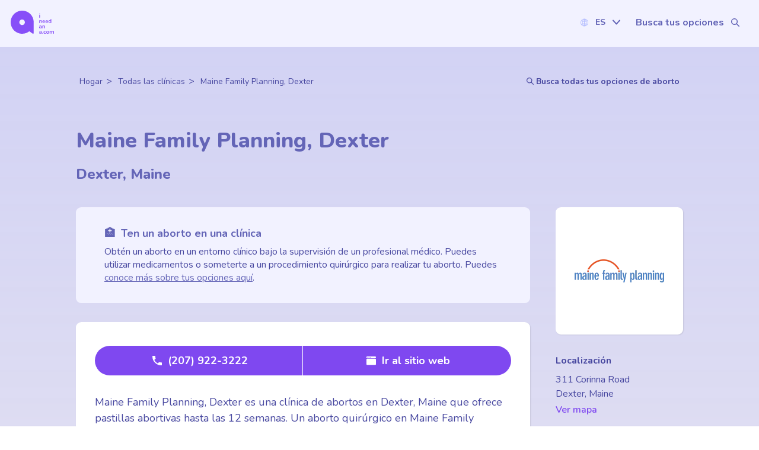

--- FILE ---
content_type: text/x-component
request_url: https://www.ineedana.com/clinic?_rsc=1gme7
body_size: -305
content:
0:["VIiu_hZ36txbYWcxoFCPn",[["children",["locale","en-US","d"],[["locale","en-US","d"],{"children":["clinic",{"children":["__PAGE__",{}]}]},"$undefined","$undefined",true],null,null]]]


--- FILE ---
content_type: image/svg+xml
request_url: https://www.ineedana.com/icons/funds.svg
body_size: 1279
content:
<svg width="71" height="70" viewBox="0 0 71 70" fill="none" xmlns="http://www.w3.org/2000/svg">
<g id="Group 220">
<path id="Vector" d="M69.054 25.0166C66.618 18.8093 62.5878 12.513 57.6834 7.98908C52.0669 2.81769 46.2724 -0.0714918 38.5194 0.00134456C36.7308 0.0175304 34.9585 0.138923 33.2023 0.341246C32.8058 0.227945 32.3687 0.187489 31.8832 0.236046C29.8276 0.470741 27.602 0.252224 25.5869 0.834915C24.6481 1.11008 23.9116 1.57948 23.2237 2.09742C20.2293 3.05239 17.324 4.29869 14.5238 5.84444C13.496 6.41095 12.8972 7.17978 12.6382 8.01335C11.8774 8.46656 11.1329 8.96832 10.4126 9.56719C3.66312 15.1918 1.3971 23.1148 0.401667 31.5233C0.369295 31.8147 0.361203 32.0898 0.385481 32.3488C-1.21692 39.9157 2.4249 48.5832 6.72225 55.535C9.84612 60.5931 14.8799 66.0882 20.4317 68.4352C26.5095 71.0006 34.222 69.7462 40.6235 69.2849C43.9983 69.0421 46.588 68.0224 49.4934 66.3553C52.2126 64.7934 55.3608 64.0245 57.7886 61.9851C62.6282 57.9225 65.9301 51.5452 68.0505 45.7102C70.4136 39.1954 71.6437 31.6204 69.0459 25.0004L69.054 25.0166Z" fill="#FDE2D0"/>
<path id="Vector_2" fill-rule="evenodd" clip-rule="evenodd" d="M26.6311 7.28364C20.8802 7.28364 16.1859 12.0905 16.1859 18.024C16.1859 27.281 31.1859 37.3066 32.9084 38.4062C33.3533 38.708 33.8809 38.8461 34.4086 38.8461C34.909 38.8461 35.4366 38.708 35.8815 38.4062C37.604 37.3077 52.604 27.2821 52.604 18.024C52.604 12.0905 47.9097 7.28364 42.1588 7.28364C39.0757 7.28364 36.2979 8.65704 34.4086 10.8271C32.492 8.65704 29.7142 7.28364 26.6311 7.28364Z" fill="#3860FC"/>
<path id="Vector_3" fill-rule="evenodd" clip-rule="evenodd" d="M7.71455 26.7078C6.49188 26.7078 5.36897 27.4967 5.73554 28.7344L7.97323 36.2752L9.40123 41.0883C10.3532 44.2971 11.6169 46.6869 13.1922 48.2578L17.9181 52.9703C19.4935 54.5412 20.2811 56.4914 20.2811 58.8211V62.3156H33.1806V55.0467C33.1806 50.887 33.2247 48.5851 32.3767 46.4128C31.5299 44.2416 29.9697 42.9044 27.6102 40.7899L22.7613 36.4441C22.3842 36.097 21.897 35.8935 21.3855 35.8703C20.7811 35.8426 20.1918 36.067 19.7591 36.4903C19.3276 36.9137 19.0921 37.4967 19.1095 38.1005C19.128 38.7043 19.3972 39.2734 19.8531 39.6702L24.2148 43.58C24.2855 43.6193 24.3493 43.6655 24.4073 43.7199C24.7913 44.0831 24.8075 44.6881 24.4421 45.071C24.267 45.2549 24.0257 45.3625 23.7716 45.3683C23.5176 45.374 23.2717 45.2803 23.0872 45.1057L22.8703 44.9044L19.4505 41.728C17.1707 39.6104 15.4218 37.4924 14.2037 35.3741L12.3767 32.1977L9.91164 27.9108C9.42907 27.071 8.54629 26.7055 7.70991 26.7067L7.71455 26.7078Z" fill="#9797FF"/>
<path id="Vector_4" fill-rule="evenodd" clip-rule="evenodd" d="M61.0808 26.7067C60.2444 26.7067 59.3617 27.071 58.8791 27.9108L56.4141 32.1977L54.5871 35.3741C53.369 37.4917 51.6201 39.6097 49.3403 41.728L45.9206 44.9044L45.7037 45.1057C45.5192 45.2803 45.2733 45.3752 45.0181 45.3683C44.7641 45.3613 44.5228 45.2549 44.3476 45.071C43.9834 44.6881 43.9996 44.0831 44.3824 43.7199C44.4404 43.6655 44.5054 43.6181 44.575 43.5799L48.9366 39.6702C49.3925 39.2723 49.6616 38.7032 49.6802 38.1005C49.6976 37.4967 49.4621 36.9125 49.0306 36.4903C48.5991 36.067 48.0098 35.8414 47.4043 35.8703C46.8927 35.8946 46.4043 36.097 46.0285 36.4441L41.1796 40.7899C38.8202 42.9044 37.2599 44.2404 36.4131 46.4128C35.5663 48.584 35.6093 50.887 35.6093 55.0466V62.3156H48.5086V58.8211C48.5086 56.4914 49.2962 54.5412 50.8715 52.9703L55.5974 48.2578C57.1727 46.6869 58.4364 44.2971 59.3884 41.0883L60.8163 36.2752L63.054 28.7344C63.4217 27.4967 62.2977 26.7101 61.0762 26.7078L61.0808 26.7067Z" fill="#9797FF"/>
</g>
</svg>


--- FILE ---
content_type: application/javascript; charset=utf-8
request_url: https://www.ineedana.com/_next/static/chunks/app/layout-b03c8fe9e2c20d9b.js
body_size: 3549
content:
try{let e="undefined"!=typeof window?window:"undefined"!=typeof global?global:"undefined"!=typeof globalThis?globalThis:"undefined"!=typeof self?self:{},t=(new e.Error).stack;t&&(e._sentryDebugIds=e._sentryDebugIds||{},e._sentryDebugIds[t]="4084bf10-4354-42d9-a6f6-5639811ff32e",e._sentryDebugIdIdentifier="sentry-dbid-4084bf10-4354-42d9-a6f6-5639811ff32e")}catch(e){}(self.webpackChunk_N_E=self.webpackChunk_N_E||[]).push([[3185],{98557:function(e,t,n){Promise.resolve().then(n.bind(n,57477)),Promise.resolve().then(n.bind(n,14888)),Promise.resolve().then(n.bind(n,98087)),Promise.resolve().then(n.bind(n,47239)),Promise.resolve().then(n.bind(n,97867)),Promise.resolve().then(n.bind(n,31085)),Promise.resolve().then(n.bind(n,10575)),Promise.resolve().then(n.t.bind(n,88003,23)),Promise.resolve().then(n.t.bind(n,96349,23)),Promise.resolve().then(n.t.bind(n,56050,23)),Promise.resolve().then(n.bind(n,99753))},57477:function(e,t,n){"use strict";n.d(t,{default:function(){return s}});var r=n(57437),a=n(2265),o=n(99376),i=n(16420);function s(e){let{children:t}=e,[n]=(0,a.useState)(()=>new i.qH);return(0,o.useServerInsertedHTML)(()=>{let e=n.getStyleElement();return n.instance.clearTag(),(0,r.jsx)(r.Fragment,{children:e})}),(0,r.jsx)(r.Fragment,{children:t})}},47239:function(e,t,n){"use strict";Object.defineProperty(t,"__esModule",{value:!0});let r=n(57437),a=n(2265);t.default=function(e){let{html:t,height:n=null,width:o=null,children:i,dataNtpc:s=""}=e;return(0,a.useEffect)(()=>{s&&performance.mark("mark_feature_usage",{detail:{feature:"next-third-parties-".concat(s)}})},[s]),(0,r.jsxs)(r.Fragment,{children:[i,t?(0,r.jsx)("div",{style:{height:null!=n?"".concat(n,"px"):"auto",width:null!=o?"".concat(o,"px"):"auto"},"data-ntpc":s,dangerouslySetInnerHTML:{__html:t}}):null]})}},14888:function(e,t,n){"use strict";var r;let a;Object.defineProperty(t,"__esModule",{value:!0}),t.sendGAEvent=t.GoogleAnalytics=void 0;let o=n(57437),i=n(2265),s=(r=n(48667))&&r.__esModule?r:{default:r};t.GoogleAnalytics=function(e){let{gaId:t,dataLayerName:n="dataLayer"}=e;return void 0===a&&(a=n),(0,i.useEffect)(()=>{performance.mark("mark_feature_usage",{detail:{feature:"next-third-parties-ga"}})},[]),(0,o.jsxs)(o.Fragment,{children:[(0,o.jsx)(s.default,{id:"_next-ga-init",dangerouslySetInnerHTML:{__html:"\n          window['".concat(n,"'] = window['").concat(n,"'] || [];\n          function gtag(){window['").concat(n,"'].push(arguments);}\n          gtag('js', new Date());\n\n          gtag('config', '").concat(t,"');")}}),(0,o.jsx)(s.default,{id:"_next-ga",src:"https://www.googletagmanager.com/gtag/js?id=".concat(t)})]})},t.sendGAEvent=function(){for(var e=arguments.length,t=Array(e),n=0;n<e;n++)t[n]=arguments[n];if(void 0===a){console.warn("@next/third-parties: GA has not been initialized");return}window[a]?window[a].push(arguments):console.warn("@next/third-parties: GA dataLayer ".concat(a," does not exist"))}},98087:function(e,t,n){"use strict";var r;let a;Object.defineProperty(t,"__esModule",{value:!0}),t.sendGTMEvent=t.GoogleTagManager=void 0;let o=n(57437),i=n(2265),s=(r=n(48667))&&r.__esModule?r:{default:r};t.GoogleTagManager=function(e){let{gtmId:t,dataLayerName:n="dataLayer",auth:r,preview:l,dataLayer:c}=e;void 0===a&&(a=n);let u="dataLayer"!==n?"&l=".concat(n):"";return(0,i.useEffect)(()=>{performance.mark("mark_feature_usage",{detail:{feature:"next-third-parties-gtm"}})},[]),(0,o.jsxs)(o.Fragment,{children:[(0,o.jsx)(s.default,{id:"_next-gtm-init",dangerouslySetInnerHTML:{__html:"\n      (function(w,l){\n        w[l]=w[l]||[];\n        w[l].push({'gtm.start': new Date().getTime(),event:'gtm.js'});\n        ".concat(c?"w[l].push(".concat(JSON.stringify(c),")"):"","\n      })(window,'").concat(n,"');")}}),(0,o.jsx)(s.default,{id:"_next-gtm","data-ntpc":"GTM",src:"https://www.googletagmanager.com/gtm.js?id=".concat(t).concat(u).concat(r?"&gtm_auth=".concat(r):"").concat(l?"&gtm_preview=".concat(l,"&gtm_cookies_win=x"):"")})]})},t.sendGTMEvent=e=>{if(void 0===a){console.warn("@next/third-parties: GTM has not been initialized");return}window[a]?window[a].push(e):console.warn("@next/third-parties: GTM dataLayer ".concat(a," does not exist"))}},49988:function(e,t,n){"use strict";function r(){return(r=Object.assign?Object.assign.bind():function(e){for(var t=1;t<arguments.length;t++){var n=arguments[t];for(var r in n)({}).hasOwnProperty.call(n,r)&&(e[r]=n[r])}return e}).apply(null,arguments)}n.d(t,{g:function(){return r}})},97867:function(e,t,n){"use strict";n.d(t,{default:function(){return l}});var r=n(49988),a=n(27648),o=n(99376),i=n(2265),s=n(48706),l=(0,i.forwardRef)(function(e,t){let{defaultLocale:n,href:l,locale:c,localeCookie:u,onClick:d,prefetch:f,unprefixed:h,...g}=e,p=(0,s.Z)(),m=null!=c&&c!==p,w=c||p,v=function(){let[e,t]=(0,i.useState)();return(0,i.useEffect)(()=>{t(window.location.host)},[]),e}(),_=v&&h&&(h.domains[v]===w||!Object.keys(h.domains).includes(v)&&p===n&&!c)?h.pathname:l,y=(0,o.usePathname)();return m&&(f&&console.error("The `prefetch` prop is currently not supported when using the `locale` prop on `Link` to switch the locale.`"),f=!1),i.createElement(a.default,(0,r.g)({ref:t,href:_,hrefLang:m?c:void 0,onClick:function(e){(function(e,t,n,r){if(!e||!(r!==n&&null!=r)||!t)return;let a=function(e){let t=arguments.length>1&&void 0!==arguments[1]?arguments[1]:window.location.pathname;return"/"===e?t:t.replace(e,"")}(t),{name:o,...i}=e;i.path||(i.path=""!==a?a:"/");let s="".concat(o,"=").concat(r,";");for(let[e,t]of Object.entries(i))s+="".concat("maxAge"===e?"max-age":e),"boolean"!=typeof t&&(s+="="+t),s+=";";document.cookie=s})(u,y,p,c),d&&d(e)},prefetch:f},g))})},31085:function(e,t,n){"use strict";n.d(t,{default:function(){return d}});var r=n(49988),a=n(99376),o=n(2265),i=n(48706);function s(e){return("object"==typeof e?null==e.host&&null==e.hostname:!/^[a-z]+:/i.test(e))&&!function(e){let t="object"==typeof e?e.pathname:e;return null!=t&&!t.startsWith("/")}(e)}function l(e,t){let n;return"string"==typeof e?n=c(t,e):(n={...e},e.pathname&&(n.pathname=c(t,e.pathname))),n}function c(e,t){let n=e;return/^\/(\?.*)?$/.test(t)&&(t=t.slice(1)),n+=t}n(25566);var u=n(97867);let d=(0,o.forwardRef)(function(e,t){let{href:n,locale:c,localeCookie:d,localePrefixMode:f,prefix:h,...g}=e,p=(0,a.usePathname)(),m=(0,i.Z)(),w=c!==m,[v,_]=(0,o.useState)(()=>s(n)&&("never"!==f||w)?l(n,h):n);return(0,o.useEffect)(()=>{p&&_(function(e,t){let n=arguments.length>2&&void 0!==arguments[2]?arguments[2]:t,r=arguments.length>3?arguments[3]:void 0,a=arguments.length>4?arguments[4]:void 0;if(!s(e))return e;let o=r===a||r.startsWith("".concat(a,"/"));return(t!==n||o)&&null!=a?l(e,a):e}(n,c,m,p,h))},[m,n,c,p,h]),o.createElement(u.default,(0,r.g)({ref:t,href:v,locale:c,localeCookie:d},g))});d.displayName="ClientLink"},48706:function(e,t,n){"use strict";n.d(t,{Z:function(){return i}});var r=n(99376),a=n(526);let o="locale";function i(){let e;let t=(0,r.useParams)();try{e=(0,a.useLocale)()}catch(n){if("string"!=typeof(null==t?void 0:t[o]))throw n;e=t[o]}return e}},10575:function(e,t,n){"use strict";n.d(t,{default:function(){return i}});var r=n(49988),a=n(2265),o=n(69362);function i(e){let{locale:t,...n}=e;if(!t)throw Error("Failed to determine locale in `NextIntlClientProvider`, please provide the `locale` prop explicitly.\n\nSee https://next-intl-docs.vercel.app/docs/configuration#locale");return a.createElement(o.IntlProvider,(0,r.g)({locale:t},n))}},96723:function(e,t,n){"use strict";n.d(t,{wW:function(){return a}});var r=n(2265);function a(){return(0,r.useCallback)(function(e,...t){var n,r;return null===(r=(n=window).plausible)||void 0===r?void 0:r.call(n,e,t[0])},[])}n(48667),n(25566)},48667:function(e,t,n){"use strict";n.r(t),n.d(t,{default:function(){return a.a}});var r=n(88003),a=n.n(r),o={};for(var i in r)"default"!==i&&(o[i]=(function(e){return r[e]}).bind(0,i));n.d(t,o)},5572:function(e,t,n){"use strict";var r=n(93810),a=n.n(r);let o=(0,n(2265).createContext)({debugMode:!1,setDebugMode:a(),chatConfig:{showChat:!1},setChatConfig:a(),setChatId:a(),sendChatMessage:async e=>!1,chatMessagesInTransit:[],setChatMessagesInTransit:a(),clearChatErrorMessage:a(),showChatErrorMessage:a()});o.displayName="AppStore",t.Z=o},99753:function(e,t,n){"use strict";var r=n(57437),a=n(5572),o=n(2265),i=n(96723);t.default=e=>{let{locale:t,children:n}=e,s=(0,i.wW)(),[l,c]=(0,o.useState)(!1),[u,d]=(0,o.useState)({showChat:!1}),[f,h]=(0,o.useState)(),[g,p]=(0,o.useState)([]),[m,w]=(0,o.useState)(),v=(0,o.useRef)(null),_=function(e){let t=!(arguments.length>1)||void 0===arguments[1]||arguments[1];v.current&&clearTimeout(v.current),w(e),e&&t&&(v.current=setTimeout(y,1e4))},y=()=>{w(void 0),v.current=null},b=async()=>{s("Chat+FirstMessage",{props:{locale:t}});let e=await fetch("/api/chat",{method:"POST"}),n={success:!1,message:"non json response"};try{n=await e.json()}catch(e){}let{success:r}=n;if(!r){console.error("Error starting chat:",n.message),_({key:"chat.dialog.error.close_chat"},!1),p([]);return}return h(n.chatId),n.chatId},x=async e=>{let t={text:e};p(e=>[...e,t]);let n=f;if(!n&&!(n=await b()))return!1;let r=await fetch("/api/chat/conversation/".concat(n),{method:"POST",body:JSON.stringify({msg:e}),headers:{"Content-Type":"application/json"}}),a={success:!1,message:"non json response"};try{a=await r.json()}catch(e){}return a.success?(t.sid=a.message.sid,!0):(console.error("Error sending message:",a.message),_({key:"chat.dialog.error.sending_message"}),p(e=>{let n=e.findIndex(e=>{let{text:n}=e;return n===t.text});if(-1===n)return e;let r=[...e];return r.splice(n,1),r}),!1)};return(0,r.jsx)(a.Z.Provider,{value:{debugMode:l,setDebugMode:c,chatConfig:u,setChatConfig:d,chatId:f,setChatId:h,sendChatMessage:x,chatMessagesInTransit:g,setChatMessagesInTransit:p,showChatErrorMessage:_,clearChatErrorMessage:y,chatError:m},children:n})}},56050:function(){},96349:function(e){e.exports={style:{fontFamily:"'__Nunito_c046d1', '__Nunito_Fallback_c046d1'",fontStyle:"normal"},className:"__className_c046d1",variable:"__variable_c046d1"}}},function(e){e.O(0,[9660,9299,991,2971,9387,1744],function(){return e(e.s=98557)}),_N_E=e.O()}]);

--- FILE ---
content_type: image/svg+xml
request_url: https://www.ineedana.com/icons/surgicalInformation.svg
body_size: 360
content:
<svg width="67" height="70" viewBox="0 0 67 70" fill="none" xmlns="http://www.w3.org/2000/svg">
<g id="Group 222">
<path id="Vector" d="M58.9951 53.7272C61.7846 50.0237 63.9569 45.881 65.1202 41.5127C65.4288 41.1328 65.6662 40.6343 65.8086 40.0289C67.423 33.0017 65.9273 26.4018 63.209 19.8613C60.4195 13.1546 56.5023 6.45979 49.7363 3.12424C43.4094 0.00236115 35.6819 -0.104471 28.7378 0.037972C21.4494 0.204156 13.7456 1.83038 8.89069 7.74178C4.14258 13.5463 3.098 22.0217 1.32933 29.0608C-0.629269 36.8952 -0.795453 43.5188 3.39475 50.6647C10.5169 62.7842 24.0609 72.8739 38.9225 69.2535C47.4335 67.1762 53.9028 60.5051 58.9951 53.7272Z" fill="#4EAEE4"/>
<g id="Group">
<path id="Vector_2" d="M8.55832 16.9768C8.55832 16.9768 8.6058 30.9363 10.3389 38.925C14.1136 56.3149 32.287 64.9683 32.287 64.9683C32.287 64.9683 52.0985 55.7808 54.2351 38.925C55.2678 30.8176 56.0157 16.9768 56.0157 16.9768C56.0157 16.9768 47.0299 10.1396 32.287 10.1396C17.5441 10.1396 8.55832 16.9768 8.55832 16.9768Z" fill="#A3E5F3"/>
<path id="Vector_3" d="M42.8397 29.7018H37.4506V24.3127C37.4506 22.5321 36.0024 21.084 34.2219 21.084H30.091C28.3105 21.084 26.8623 22.5321 26.8623 24.3127V29.7018H21.4732C19.6926 29.7018 18.2445 31.1499 18.2445 32.9305V37.0613C18.2445 38.8419 19.6926 40.29 21.4732 40.29H26.8623V45.6792C26.8623 47.4597 28.3105 48.9079 30.091 48.9079H34.2219C36.0024 48.9079 37.4506 47.4597 37.4506 45.6792V40.29H42.8397C44.6202 40.29 46.0684 38.8419 46.0684 37.0613V32.9305C46.0684 31.1499 44.6202 29.7018 42.8397 29.7018Z" fill="#F37DD2"/>
</g>
</g>
</svg>
